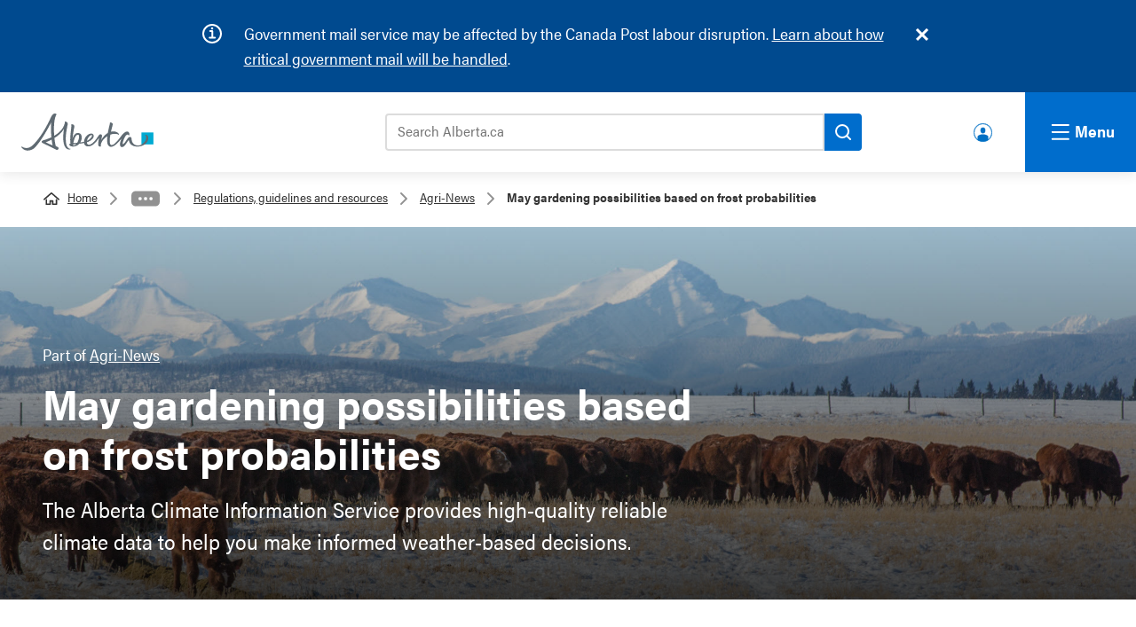

--- FILE ---
content_type: text/html; charset=UTF-8
request_url: https://www.alberta.ca/agri-news-may-gardening-possibilities-based-on-frost-probabilities
body_size: 13201
content:

  
<!DOCTYPE html>
<html lang="en" dir="ltr" prefix="og: https://ogp.me/ns#" class="goa-components-2 theme--default" id="template-service" lang="en" dir="ltr" prefix="og: https://ogp.me/ns#" class="goa-components-2 theme--default" id="template-service">
  <head>
    <meta charset="utf-8" />
<meta name="description" content="The Alberta Climate Information Service provides high-quality reliable climate data to help you make informed weather-based decisions." />
<link rel="canonical" href="https://www.alberta.ca/agri-news-may-gardening-possibilities-based-on-frost-probabilities" />
<meta name="template" content="Service" />
<meta name="ministry-id" content="2" />
<meta name="page-type" content="Program" />
<meta name="published" content="2022-05-20T09:28:52-0600" />
<meta name="robots" content="index" />
<meta name="robots" content="follow" />
<meta name="robots" content="noarchive" />
<meta name="landing" content="false" />
<meta name="id" content="1009" />
<meta property="og:site_name" content="Alberta.ca" />
<meta property="og:type" content="Article" />
<meta property="og:url" content="https://www.alberta.ca/agri-news-may-gardening-possibilities-based-on-frost-probabilities" />
<meta property="og:title" content="May gardening possibilities based on frost probabilities" />
<meta property="og:description" content="The Alberta Climate Information Service provides high-quality reliable climate data to help you make informed weather-based decisions." />
<meta property="og:image" content="https://www.alberta.ca/system/files/alberta-share-legislature.jpg" />
<meta name="twitter:card" content="summary" />
<meta name="twitter:title" content="May gardening possibilities based on frost probabilities" />
<meta name="twitter:image" content="https://www.alberta.ca, /system/files/alberta-share-legislature.jpg" />
<meta name="Generator" content="Drupal 10 (https://www.drupal.org)" />
<meta name="MobileOptimized" content="width" />
<meta name="HandheldFriendly" content="true" />
<meta name="viewport" content="width=device-width, initial-scale=1.0" />
<link rel="icon" href="/themes/custom/goa_core/favicon.ico" type="image/vnd.microsoft.icon" />
<link rel="alternate" hreflang="en" href="https://www.alberta.ca/agri-news-may-gardening-possibilities-based-on-frost-probabilities" />

    <title>May gardening possibilities based on frost probabilities | Alberta.ca</title>
    <link rel="stylesheet" media="all" href="/sites/default/files/css/css_BrIM5KbAIa0UsxoJVGtCbYODToSQ6gRwGJQf_7nUYSk.css?delta=0&amp;language=en&amp;theme=goa_core&amp;include=eJxNi1EKAyEMRC8U9Kvnkaipho1Gora0p--yFNqPeQxvmHRQ5qV2C5VLlTPLr0qNIH2XwD1TX1E0Hf6vQ1Ij39UaCr8JimK4VBGNKNDOO_o7yyJzCcdi7TDQsBiOOn22PVDcz7jdx47Cs1KG-ZqLmo84CR5Mz-kvuqZ5C30AcWhHJA" />
<link rel="stylesheet" media="all" href="/sites/default/files/css/css_fNf7qdscW3QdmFeirN0qmbyCIstY-cM4ohmG_phe8Zg.css?delta=1&amp;language=en&amp;theme=goa_core&amp;include=eJxNi1EKAyEMRC8U9Kvnkaipho1Gora0p--yFNqPeQxvmHRQ5qV2C5VLlTPLr0qNIH2XwD1TX1E0Hf6vQ1Ij39UaCr8JimK4VBGNKNDOO_o7yyJzCcdi7TDQsBiOOn22PVDcz7jdx47Cs1KG-ZqLmo84CR5Mz-kvuqZ5C30AcWhHJA" />
<link rel="stylesheet" media="print" href="/sites/default/files/css/css_10WLunjazM8C-TWpMpmsNG8aEVWd-iPUioY_tJ5nAAE.css?delta=2&amp;language=en&amp;theme=goa_core&amp;include=eJxNi1EKAyEMRC8U9Kvnkaipho1Gora0p--yFNqPeQxvmHRQ5qV2C5VLlTPLr0qNIH2XwD1TX1E0Hf6vQ1Ij39UaCr8JimK4VBGNKNDOO_o7yyJzCcdi7TDQsBiOOn22PVDcz7jdx47Cs1KG-ZqLmo84CR5Mz-kvuqZ5C30AcWhHJA" />

          <style>custom_css</style>
            <script type="application/json" data-drupal-selector="drupal-settings-json">{"path":{"baseUrl":"\/","pathPrefix":"","currentPath":"node\/1009","currentPathIsAdmin":false,"isFront":false,"currentLanguage":"en"},"pluralDelimiter":"\u0003","suppressDeprecationErrors":true,"clientside_validation_jquery":{"validate_all_ajax_forms":2,"force_validate_on_blur":false,"force_html5_validation":false,"messages":{"required":"This field is required.","remote":"Please fix this field.","email":"Please enter a valid email address.","url":"Please enter a valid URL.","date":"Please enter a valid date.","dateISO":"Please enter a valid date (ISO).","number":"Please enter a valid number.","digits":"Please enter only digits.","equalTo":"Please enter the same value again.","maxlength":"Please enter no more than {0} characters.","minlength":"Please enter at least {0} characters.","rangelength":"Please enter a value between {0} and {1} characters long.","range":"Please enter a value between {0} and {1}.","max":"Please enter a value less than or equal to {0}.","min":"Please enter a value greater than or equal to {0}.","step":"Please enter a multiple of {0}."}},"user":{"uid":0,"permissionsHash":"1fafde200fbb73ccead30211e9d4974d4dc19426fda406127de7666244bba22b"}}</script>
<script src="/sites/default/files/js/js_EwV0I7Rd8Q-CdJn2FNci6H4FdIqhrc3eVoIvfsapTdc.js?scope=header&amp;delta=0&amp;language=en&amp;theme=goa_core&amp;include=eJxLz0-MT84vStVPz8lPSswBAC8rBeA"></script>


          <!-- Google Tag Manager -->
      <script>(function(w,d,s,l,i){w[l]=w[l]||[];w[l].push({'gtm.start':
      new Date().getTime(),event:'gtm.js'});var f=d.getElementsByTagName(s)[0],
      j=d.createElement(s),dl=l!='dataLayer'?'&l='+l:'';j.async=true;j.src=
      'https://www.googletagmanager.com/gtm.js?id='+i+dl;f.parentNode.insertBefore(j,f);
      })(window,document,'script','dataLayer','GTM-58699CN');</script>
    
          <script>(function(w,d,s,l,i){w[l]=w[l]||[];w[l].push({'gtm.start':
      new Date().getTime(),event:'gtm.js'});var f=d.getElementsByTagName(s)[0],
      j=d.createElement(s),dl=l!='dataLayer'?'&l='+l:'';j.async=true;j.src=
      'https://www.googletagmanager.com/gtm.js?id='+i+dl;f.parentNode.insertBefore(j,f);
      })(window,document,'script','dataLayer','GTM-P6MFS54');</script>
      <!-- End Google Tag Manager -->
    
  </head>
  <body class="page-agri-news-may-gardening-possibilities-based-on-frost-probabilities section-agri-news-may-gardening-possibilities-based-on-frost-probabilities path-node page-node-type-service">
          <!-- Google Tag Manager (noscript) -->
      <noscript><iframe src=https://www.googletagmanager.com/ns.html?id=GTM-58699CN
      height="0" width="0" style="display:none;visibility:hidden"></iframe></noscript>

      <noscript><iframe src=https://www.googletagmanager.com/ns.html?id=GTM-P6MFS54
      height="0" width="0" style="display:none;visibility:hidden"></iframe></noscript>
      <!-- End Google Tag Manager (noscript) -->
    
    <svg class="svg_sprite" style="display:none;" xmlns="http://www.w3.org/2000/svg" xmlns:xlink="http://www.w3.org/1999/xlink"><defs><symbol viewBox="0 0 24 37.2" id="angle-left"><path d="M.8 16.6L16.6.8c1.1-1.1 2.9-1.1 3.9 0l2.6 2.6c1.1 1.1 1.1 2.9 0 3.9L12 18.6l11.2 11.2c1.1 1.1 1.1 2.9 0 3.9l-2.6 2.6c-1.1 1.1-2.9 1.1-3.9 0L.8 20.6c-1.1-1.1-1.1-2.9 0-4z" fill="#fff" /></symbol><symbol viewBox="0 0 24 37.2" id="angle-right"><path d="M23.2 20.6L7.4 36.4c-1.1 1.1-2.9 1.1-3.9 0L.9 33.8c-1.1-1.1-1.1-2.9 0-3.9L12 18.6.8 7.4C-.3 6.3-.3 4.5.8 3.5L3.4.9C4.5-.2 6.3-.2 7.3.9l15.8 15.8c1.2 1 1.2 2.8.1 3.9z" fill="#fff" /></symbol><symbol viewBox="0 0 24 24" id="arrow-right"><path d="M10.2 1.9L11.4.7c.5-.5 1.3-.5 1.8 0l10.4 10.4c.5.5.5 1.3 0 1.8L13.2 23.3c-.5.5-1.3.5-1.8 0l-1.2-1.2c-.5-.5-.5-1.3 0-1.8l6.5-6.1H1.3c-.7 0-1.3-.6-1.3-1.3v-1.7c0-.7.6-1.3 1.3-1.3h15.4l-6.5-6.1c-.5-.6-.5-1.4 0-1.9z" /></symbol><symbol viewBox="0 0 24 24" id="chevron-down"><path d="M12.07,15.21c.07-.11,6.47-6.58,9.62-9.71a1.08,1.08,0,0,1,.56-.31.72.72,0,0,1,.51.19c.33.28.62.6.93.9s.41.72,0,1.13L12.51,18.58a.62.62,0,0,1-1,0L.34,7.45c-.46-.46-.46-.74,0-1.2l.81-.81a.68.68,0,0,1,1.1,0Z" /></symbol><symbol viewBox="0 0 22 20.51" id="external"><path d="M21,19.69a.58.58,0,0,1-.57.57H3.57A.58.58,0,0,1,3,19.69V4.31a.58.58,0,0,1,.57-.57H6.82v-2H3.57A2.58,2.58,0,0,0,1,4.31V19.69a2.58,2.58,0,0,0,2.57,2.57H20.43A2.58,2.58,0,0,0,23,19.69V16.44H21Z" transform="translate(-1 -1.74)" /><path d="M22,1.75H14.15a1,1,0,1,0,0,2h5.44l-7.41,7.41a1,1,0,0,0,.71,1.71,1,1,0,0,0,.7-.3L21,5.17V10.6a1,1,0,1,0,2,0V2.75A1,1,0,0,0,22,1.75Z" transform="translate(-1 -1.74)" /></symbol><symbol viewBox="0 0 24 24" id="facebook"><path d="m9 8h-3v4h3v12h5v-12h3.642l.358-4h-4v-1.667c0-.955.192-1.333 1.115-1.333h2.885v-5h-3.808c-3.596 0-5.192 1.583-5.192 4.615z" /></symbol><symbol viewBox="0 0 24 24" id="instagram"><path d="m12 2.163c3.204 0 3.584.012 4.85.07 3.252.148 4.771 1.691 4.919 4.919.058 1.265.069 1.645.069 4.849 0 3.205-.012 3.584-.069 4.849-.149 3.225-1.664 4.771-4.919 4.919-1.266.058-1.644.07-4.85.07-3.204 0-3.584-.012-4.849-.07-3.26-.149-4.771-1.699-4.919-4.92-.058-1.265-.07-1.644-.07-4.849 0-3.204.013-3.583.07-4.849.149-3.227 1.664-4.771 4.919-4.919 1.266-.057 1.645-.069 4.849-.069zm0-2.163c-3.259 0-3.667.014-4.947.072-4.358.2-6.78 2.618-6.98 6.98-.059 1.281-.073 1.689-.073 4.948s.014 3.668.072 4.948c.2 4.358 2.618 6.78 6.98 6.98 1.281.058 1.689.072 4.948.072s3.668-.014 4.948-.072c4.354-.2 6.782-2.618 6.979-6.98.059-1.28.073-1.689.073-4.948s-.014-3.667-.072-4.947c-.196-4.354-2.617-6.78-6.979-6.98-1.281-.059-1.69-.073-4.949-.073zm0 5.838c-3.403 0-6.162 2.759-6.162 6.162s2.759 6.163 6.162 6.163 6.162-2.759 6.162-6.163c0-3.403-2.759-6.162-6.162-6.162zm0 10.162c-2.209 0-4-1.79-4-4 0-2.209 1.791-4 4-4s4 1.791 4 4c0 2.21-1.791 4-4 4zm6.406-11.845c-.796 0-1.441.645-1.441 1.44s.645 1.44 1.441 1.44c.795 0 1.439-.645 1.439-1.44s-.644-1.44-1.439-1.44z" /></symbol><symbol viewBox="0 0 18 18" id="link-arrow"><defs></defs><defs></defs><g clip-path="url(#link-arrow_a)"><path fill="none" d="M0 0h18v18H0z" /><path d="M9.7 4.3a.7.7 0 10-1 1l2.8 3H3.6a.8.8 0 100 1.4h7.9l-2.9 2.9a.7.7 0 000 1 .7.7 0 001 0l4.2-4a.7.7 0 000-1.1z" fill="#006dcc" /></g></symbol><clipPath id="link-arrow_a"><path d="M0 0h18v18H0z" /></clipPath><symbol viewBox="0 0 24 24" id="linkedin"><path d="M19 0H5a5 5 0 0 0-5 5v14a5 5 0 0 0 5 5h14a5 5 0 0 0 5-5V5a5 5 0 0 0-5-5zM8 19H5V8h3v11zM6.5 6.732c-.966 0-1.75-.79-1.75-1.764s.784-1.764 1.75-1.764 1.75.79 1.75 1.764-.783 1.764-1.75 1.764zM20 19h-3v-5.604c0-3.368-4-3.113-4 0V19h-3V8h3v1.765c1.396-2.586 7-2.777 7 2.476V19z" /></symbol><symbol viewBox="0 0 216 61" id="logo">
  <rect class="logo" fill="#00aad2" x="196.411" y="31.014" width="19.59" height="19.592" />
  <path class="logo" fill="#5f6a72" d="M91.271,47.934c-1.972,0.198-4.068,0.382-6.278,0.548c0.833-6.288,4.105-15.027,8.177-13.62C95.521,35.676,94.284,43.033,91.271,47.934 M86.106,52.264c-0.714,0.111-1.304,0.101-1.773,0.014c0.28-0.241,0.455-0.594,0.455-1.014c0-0.266,0.009-0.544,0.024-0.832c1.104-0.052,2.831-0.177,4.888-0.376C88.623,51.241,87.409,52.067,86.106,52.264 M111.223,37.314c2.598-2.413,3.89-2.237,4.231-1.589c0.736,1.403-2.325,6.345-8.184,9.047C107.774,42.114,109.176,39.216,111.223,37.314 M207.625,39.712c-0.251-4.887-4.579-5.683-5.176-4.293c-0.208,0.487,1.626,0.313,1.633,3.764c0.005,5.71-5.787,13.165-13.167,13.165c-8.04,0-10.114-6.254-10.502-9.348c-0.256-2.058,0.187-5.029-3.368-4.636c-2.486,0.28-4.733,5.12-7.885,9.196c-2.704,3.499-3.918,3.166-3.286,0.163c0.783-3.763,3.925-12.594,7.517-13.237c1.661-0.297,2.257,2.625,3.02,0.796c0.768-1.832,0.063-5.783-3.655-5.783c-2.605,0-5.73,2.762-8.292,5.905c-2.233,2.744-13.522,19.357-18.257,15.77c-2.215-1.676-2.035-8.506-0.643-16.553c5.618-2.167,10.292-1.456,12.936-0.188c1.305,0.626,1.485,0.532,0.929-0.903c-0.825-2.108-5.345-5.405-12.405-3.888c-0.17,0.033-0.336,0.079-0.505,0.119c0.569-2.613,1.231-5.268,1.954-7.849c0.661-2.364,2.6-6.454-2.462-7.242c-1.613-0.252-0.927,0.53-1.459,2.71c-0.978,4.015-2.214,9.227-3.109,14.458c-4.161,2.396-8.035,6.399-10.874,11.667c0.492-2.429,1.254-5.116,1.308-6.93c0.054-1.911-1.255-2.332-1.763-2.482c-1.111-0.314-2.453,0.236-3.776,2.106c-3.104,4.37-7.035,11.284-13.001,14.184c-4.28,2.081-6.157-0.015-6.262-3.238c0.845-0.259,1.601-0.525,2.24-0.813c7.756-3.437,10.419-8.621,8.448-11.774c-1.87-3-7.217-2.086-11.439,2.361c-2.081,2.193-3.684,5.956-3.871,9.387c-1.79,0.387-3.848,0.731-6.146,1.041c3.644-5.911,3.329-13.9-2.001-15.247c-6.182-1.561-9.309,4.44-10.633,9.436c0.408-4.996,1.206-11.077,2.335-16.725c0.472-2.361,2.087-6.455-3.041-7.24c-1.629-0.252-1.377,0.505-1.241,2.71c0.18,2.958-3.096,20.875-1.384,28.744c-2.206,0.714-3.101,2.375-0.264,4.127c1.955,1.203,6.258,1.603,10.605-0.537c1.559-0.771,2.909-1.854,4.034-3.125c2.59-0.326,5.314-0.744,7.796-1.241c0.425,3.45,2.677,6.095,7.905,5.606c7.433-0.691,14.035-9.826,16.528-14.226c-0.45,4.716-3.519,15.019,1.716,14.49c2.051-0.208,1.158-0.536,1.285-2.306c0.454-6.208,5.62-11.47,10.73-14.694c-0.887,7.602-0.579,14.391,2.868,16.546c6.341,3.963,15.326-6.477,20.27-12.862c-2.516,5.671-3.945,12.936-0.164,14.047c4.435,1.293,7.932-6.063,12.022-11.693c0.475,4.042,3.168,11.003,14.033,11.003C200.729,54.163,208.007,47.148,207.625,39.712 M51.101,52.114c-2.665-0.965-6.464-2.513-11.424-5.046c2.717-0.991,6.169-2.443,9.806-4.345C49.973,46.873,50.505,49.892,51.101,52.114M80.545,57.718c-0.125-0.258-0.849,0.105-1.587-0.003c-2.101-0.31-4.863-3.18-5.699-7.896c-1.504-8.489-0.612-16.865,1.88-29.348c0.47-2.361,2.084-6.451-3.041-7.243c-1.63-0.251-0.786,0.554-1.243,2.71c-1.971,9.297-9.574,15.999-17.207,20.493c-0.799-10.645-0.474-22.465,1.53-29.714c1.691-6.115,3.703-4.992,1.209-6.277c-2.624-1.352-5.445,0.435-7.726,4.989c-2.28,4.552-12.795,29.289-29.584,45.984c-8.592,8.545-16.363,4.146-17.919,2.831c-1.266-1.069-1.734,0.582-0.163,2.271c6.949,7.494,17.1,3.194,20.795-0.5c10.215-10.21,22.092-32.19,26.897-41.517c-0.443,5.251-0.593,14.058,0.385,24.379c-5.199,2.533-9.86,4.021-12.059,4.601c-2.381,0.624-3.854,1.593-3.898,2.697c-0.047,1.208,1.552,2.227,3.863,3.325c4.116,1.954,16.167,7.647,19.136,9.374c2.543,1.476,3.784,0.325,4.537-1.268c0.983-2.076-1.716-3.276-4.328-4.057c-1.006-3.495-1.81-8.196-2.345-13.377c6.126-3.772,12.158-8.793,15.635-15.068c-0.876,5.245-3.124,23.08,2.507,30.621c1.241,1.662,3.981,3.479,6.656,3.209C80.036,58.805,80.671,57.977,80.545,57.718" />
</symbol><symbol viewBox="0 0 24 24" id="search"><path d="M23.7 20.8L19 16.1c-.2-.2-.5-.3-.8-.3h-.8c1.3-1.7 2.1-3.7 2.1-6 0-5.4-4.4-9.7-9.7-9.7S0 4.4 0 9.8s4.4 9.7 9.7 9.7c2.3 0 4.3-.8 6-2.1v.8c0 .3.1.6.3.8l4.7 4.7c.4.4 1.2.4 1.6 0l1.3-1.3c.5-.5.5-1.2.1-1.6zm-14-5c-3.3 0-6-2.7-6-6s2.7-6 6-6 6 2.7 6 6-2.6 6-6 6z" /></symbol><symbol viewBox="0 0 24 24" id="twitter"><path d="M24 4.557c-.883.392-1.832.656-2.828.775 1.017-.609 1.798-1.574 2.165-2.724-.951.564-2.005.974-3.127 1.195-.897-.957-2.178-1.555-3.594-1.555-3.179 0-5.515 2.966-4.797 6.045-4.091-.205-7.719-2.165-10.148-5.144-1.29 2.213-.669 5.108 1.523 6.574-.806-.026-1.566-.247-2.229-.616-.054 2.281 1.581 4.415 3.949 4.89-.693.188-1.452.232-2.224.084.626 1.956 2.444 3.379 4.6 3.419-2.07 1.623-4.678 2.348-7.29 2.04 2.179 1.397 4.768 2.212 7.548 2.212 9.142 0 14.307-7.721 13.995-14.646.962-.695 1.797-1.562 2.457-2.549z" /></symbol><symbol viewBox="0 0 24 24" id="youtube"><path d="M19.615 3.184c-3.604-.246-11.631-.245-15.23 0C.488 3.45.029 5.804 0 12c.029 6.185.484 8.549 4.385 8.816 3.6.245 11.626.246 15.23 0C23.512 20.55 23.971 18.196 24 12c-.029-6.185-.484-8.549-4.385-8.816zM9 16V8l8 3.993L9 16z" /></symbol><symbol viewBox="0 0 24 24" id="youtube-alt"><path d="m4.652 0h1.44l.988 3.702.916-3.702h1.454l-1.665 5.505v3.757h-1.431v-3.757l-1.702-5.505zm6.594 2.373c-1.119 0-1.861.74-1.861 1.835v3.349c0 1.204.629 1.831 1.861 1.831 1.022 0 1.826-.683 1.826-1.831v-3.349c0-1.069-.797-1.835-1.826-1.835zm.531 5.127c0 .372-.19.646-.532.646-.351 0-.554-.287-.554-.646v-3.179c0-.374.172-.651.529-.651.39 0 .557.269.557.651zm4.729-5.07v5.186c-.155.194-.5.512-.747.512-.271 0-.338-.186-.338-.46v-5.238h-1.27v5.71c0 .675.206 1.22.887 1.22.384 0 .918-.2 1.468-.853v.754h1.27v-6.831zm2.203 13.858c-.448 0-.541.315-.541.763v.659h1.069v-.66c.001-.44-.092-.762-.528-.762zm-4.703.04c-.084.043-.167.109-.25.198v4.055c.099.106.194.182.287.229.197.1.485.107.619-.067.07-.092.105-.241.105-.449v-3.359c0-.22-.043-.386-.129-.5-.147-.193-.42-.214-.632-.107zm4.827-5.195c-2.604-.177-11.066-.177-13.666 0-2.814.192-3.146 1.892-3.167 6.367.021 4.467.35 6.175 3.167 6.367 2.6.177 11.062.177 13.666 0 2.814-.192 3.146-1.893 3.167-6.367-.021-4.467-.35-6.175-3.167-6.367zm-12.324 10.686h-1.363v-7.54h-1.41v-1.28h4.182v1.28h-1.41v7.54zm4.846 0h-1.21v-.718c-.223.265-.455.467-.696.605-.652.374-1.547.365-1.547-.955v-5.438h1.209v4.988c0 .262.063.438.322.438.236 0 .564-.303.711-.487v-4.939h1.21v6.506zm4.657-1.348c0 .805-.301 1.431-1.106 1.431-.443 0-.812-.162-1.149-.583v.5h-1.221v-8.82h1.221v2.84c.273-.333.644-.608 1.076-.608.886 0 1.18.749 1.18 1.631v3.609zm4.471-1.752h-2.314v1.228c0 .488.042.91.528.91.511 0 .541-.344.541-.91v-.452h1.245v.489c0 1.253-.538 2.013-1.813 2.013-1.155 0-1.746-.842-1.746-2.013v-2.921c0-1.129.746-1.914 1.837-1.914 1.161 0 1.721.738 1.721 1.914v1.656z" /></symbol></defs></svg>

    
      <div class="dialog-off-canvas-main-canvas" data-off-canvas-main-canvas>
    


    
  
  
                        


    
<header>
  <div class="ab-skiplinks">
  <a href="#main">Skip to content</a>
</div>


  
    
    
<div class="goa-notifications noindex container goa-info">
  <div class="container">
    <h2>Notifications</h2>
    <div class="icon"></div>
    <div class="content">
      <div class="js-inner-content">
        
  <p><span class="cf0">Government mail service may be affected by the Canada Post labour disruption. </span><a href="/canada-post-service-interruption" data-entity-type="node" data-entity-uuid="24f81a49-a654-4cac-b1d6-b2b263aa7bfd" data-entity-substitution="canonical" title="Canada Post service interruption"><span class="cf0">Learn about how critical government mail will be handled</span></a><span class="cf0">.</span></p>

      </div>
    </div>
  </div>
</div>





<!-- __noindex__ --> 
<div class="goa-header noindex">
  <div class="goa-logo-container">
    <div class="goa-logo">
      <a href="/" title="Home" rel="home">
        <svg xmlns="http://www.w3.org/2000/svg" width="149" height="42" viewBox="0 0 216 61" shape-rendering="geometricPrecision"><rect class="logo" fill="#00aad2" x="196.411" y="31.014" width="19.59" height="19.592"></rect><path class="logo" fill="#5f6a72" d="M91.271,47.934c-1.972,0.198-4.068,0.382-6.278,0.548c0.833-6.288,4.105-15.027,8.177-13.62C95.521,35.676,94.284,43.033,91.271,47.934 M86.106,52.264c-0.714,0.111-1.304,0.101-1.773,0.014c0.28-0.241,0.455-0.594,0.455-1.014c0-0.266,0.009-0.544,0.024-0.832c1.104-0.052,2.831-0.177,4.888-0.376C88.623,51.241,87.409,52.067,86.106,52.264 M111.223,37.314c2.598-2.413,3.89-2.237,4.231-1.589c0.736,1.403-2.325,6.345-8.184,9.047C107.774,42.114,109.176,39.216,111.223,37.314 M207.625,39.712c-0.251-4.887-4.579-5.683-5.176-4.293c-0.208,0.487,1.626,0.313,1.633,3.764c0.005,5.71-5.787,13.165-13.167,13.165c-8.04,0-10.114-6.254-10.502-9.348c-0.256-2.058,0.187-5.029-3.368-4.636c-2.486,0.28-4.733,5.12-7.885,9.196c-2.704,3.499-3.918,3.166-3.286,0.163c0.783-3.763,3.925-12.594,7.517-13.237c1.661-0.297,2.257,2.625,3.02,0.796c0.768-1.832,0.063-5.783-3.655-5.783c-2.605,0-5.73,2.762-8.292,5.905c-2.233,2.744-13.522,19.357-18.257,15.77c-2.215-1.676-2.035-8.506-0.643-16.553c5.618-2.167,10.292-1.456,12.936-0.188c1.305,0.626,1.485,0.532,0.929-0.903c-0.825-2.108-5.345-5.405-12.405-3.888c-0.17,0.033-0.336,0.079-0.505,0.119c0.569-2.613,1.231-5.268,1.954-7.849c0.661-2.364,2.6-6.454-2.462-7.242c-1.613-0.252-0.927,0.53-1.459,2.71c-0.978,4.015-2.214,9.227-3.109,14.458c-4.161,2.396-8.035,6.399-10.874,11.667c0.492-2.429,1.254-5.116,1.308-6.93c0.054-1.911-1.255-2.332-1.763-2.482c-1.111-0.314-2.453,0.236-3.776,2.106c-3.104,4.37-7.035,11.284-13.001,14.184c-4.28,2.081-6.157-0.015-6.262-3.238c0.845-0.259,1.601-0.525,2.24-0.813c7.756-3.437,10.419-8.621,8.448-11.774c-1.87-3-7.217-2.086-11.439,2.361c-2.081,2.193-3.684,5.956-3.871,9.387c-1.79,0.387-3.848,0.731-6.146,1.041c3.644-5.911,3.329-13.9-2.001-15.247c-6.182-1.561-9.309,4.44-10.633,9.436c0.408-4.996,1.206-11.077,2.335-16.725c0.472-2.361,2.087-6.455-3.041-7.24c-1.629-0.252-1.377,0.505-1.241,2.71c0.18,2.958-3.096,20.875-1.384,28.744c-2.206,0.714-3.101,2.375-0.264,4.127c1.955,1.203,6.258,1.603,10.605-0.537c1.559-0.771,2.909-1.854,4.034-3.125c2.59-0.326,5.314-0.744,7.796-1.241c0.425,3.45,2.677,6.095,7.905,5.606c7.433-0.691,14.035-9.826,16.528-14.226c-0.45,4.716-3.519,15.019,1.716,14.49c2.051-0.208,1.158-0.536,1.285-2.306c0.454-6.208,5.62-11.47,10.73-14.694c-0.887,7.602-0.579,14.391,2.868,16.546c6.341,3.963,15.326-6.477,20.27-12.862c-2.516,5.671-3.945,12.936-0.164,14.047c4.435,1.293,7.932-6.063,12.022-11.693c0.475,4.042,3.168,11.003,14.033,11.003C200.729,54.163,208.007,47.148,207.625,39.712 M51.101,52.114c-2.665-0.965-6.464-2.513-11.424-5.046c2.717-0.991,6.169-2.443,9.806-4.345C49.973,46.873,50.505,49.892,51.101,52.114M80.545,57.718c-0.125-0.258-0.849,0.105-1.587-0.003c-2.101-0.31-4.863-3.18-5.699-7.896c-1.504-8.489-0.612-16.865,1.88-29.348c0.47-2.361,2.084-6.451-3.041-7.243c-1.63-0.251-0.786,0.554-1.243,2.71c-1.971,9.297-9.574,15.999-17.207,20.493c-0.799-10.645-0.474-22.465,1.53-29.714c1.691-6.115,3.703-4.992,1.209-6.277c-2.624-1.352-5.445,0.435-7.726,4.989c-2.28,4.552-12.795,29.289-29.584,45.984c-8.592,8.545-16.363,4.146-17.919,2.831c-1.266-1.069-1.734,0.582-0.163,2.271c6.949,7.494,17.1,3.194,20.795-0.5c10.215-10.21,22.092-32.19,26.897-41.517c-0.443,5.251-0.593,14.058,0.385,24.379c-5.199,2.533-9.86,4.021-12.059,4.601c-2.381,0.624-3.854,1.593-3.898,2.697c-0.047,1.208,1.552,2.227,3.863,3.325c4.116,1.954,16.167,7.647,19.136,9.374c2.543,1.476,3.784,0.325,4.537-1.268c0.983-2.076-1.716-3.276-4.328-4.057c-1.006-3.495-1.81-8.196-2.345-13.377c6.126-3.772,12.158-8.793,15.635-15.068c-0.876,5.245-3.124,23.08,2.507,30.621c1.241,1.662,3.981,3.479,6.656,3.209C80.036,58.805,80.671,57.977,80.545,57.718"></path></svg>
        <span>Alberta.ca</span>
      </a>
    </div>
  </div>

  <div class="goa-search-container">  
      <div class="goa-search-tool">
        <div class="goa-search-tool--bar">
          <form action="https://search.alberta.ca/alberta/Pages/results.aspx" role="search">
            <label for="search-goa">Search Alberta.ca</label>
            <input id="search-goa" name="k" placeholder="Search Alberta.ca" type="search">
            <button id="goa-search-button" aria-label="Search">
              <svg xmlns="http://www.w3.org/2000/svg" version="1.1" width="18" height="18" viewBox="0 0 18.01 18" shape-rendering="geometricPrecision"><path fill="#000" d="M16.68,5.35a8,8,0,1,0-.75,12l3.37,3.37a1,1,0,1,0,1.41-1.42l-3.37-3.37a8,8,0,0,0-.66-10.57ZM6.76,15.27a6,6,0,1,1,8.5,0A6,6,0,0,1,6.76,15.27Z" transform="translate(-3 -3)"></path></svg>
            </button>
          </form>
        </div>
      </div> <!-- goa-search-tool -->

      <div class="goa-search-popular">
        <div class="goa-search-container--popular-topics noindex">
          <div class="goa-searchbar--popular-wrapper">
            
            <h3>Popular topics:</h3>
            
  <nav role="navigation" aria-labelledby="block-populartopics-menu" id="block-populartopics">
            
  <h2 class="visually-hidden" id="block-populartopics-menu">Popular topics</h2>
  

        
  
      <ul>

          <li>
        <a href="/vehicle-registration-renewal" data-drupal-link-system-path="node/5885">Renew your vehicle registration</a>
      </li>
          <li>
        <a href="/aish" data-drupal-link-system-path="node/1274">Assured Income for the Severely Handicapped (AISH)</a>
      </li>
          <li>
        <a href="/ahcip" data-drupal-link-system-path="node/1243">Alberta Health Care Insurance Plan (AHCIP)</a>
      </li>
          <li>
        <a href="/alberta-advantage-immigration-program" data-drupal-link-system-path="node/1280">Alberta Advantage Immigration Program</a>
      </li>
    
    </ul>
  


  </nav>


          </div>
        </div>
      </div> <!-- goa-search-popular -->

  </div> <!-- goa-search-container -->

  <!-- make this a menu or a block -->
          <div class="goa-user-icon"><div class="goa-user-icon--text"><a href="https://www.alberta.ca/alberta-ca-account">Alberta.ca Account</a></div></div>

  
</div> <!-- goa-header -->
<!-- __/noindex__ -->
<!-- __noindex__ --> 
<nav class="goa-nav noindex" aria-expanded="true">
  <div class="goa-nav-global">
    
  
  <div class="goa-nav-container">

    <div class="column">
      
  
      <div class="goa-nav-item">
      <div class="goa-nav-item--header">
        <a href="/alberta-ca-account">Alberta.ca Account</a>
      </div>
      <div class="goa-nav-item--lede">
        <p>Find and access the online government services you need.</p>
      </div>
    </div>
  

  
      <div class="goa-nav-item">
      <div class="goa-nav-item--header">
        <a href="/all-services">Find a service</a>
      </div>
      <div class="goa-nav-item--lede">
        <p>Find all of the Alberta government services and information you need.</p>
      </div>
    </div>
  

  
      <div class="goa-nav-item">
      <div class="goa-nav-item--header">
        <a href="/public-engagement">Public engagements</a>
      </div>
      <div class="goa-nav-item--lede">
        <p>Help shape the future of government policies, programs and services.</p>
      </div>
    </div>
  

  
      <div class="goa-nav-item">
      <div class="goa-nav-item--header">
        <a href="/find-a-job">Jobs</a>
      </div>
      <div class="goa-nav-item--lede">
        <p>Government of Alberta jobs, job postings across the province, and resources for job seekers.</p>
      </div>
    </div>
  


    </div>

    <div class="column">
      <div class="goa-nav-item goa-nav-news">
        <div class="goa-nav-item--header">
          <a href="/news">News</a>
        </div>

        <div class="goa-news--listings">
          <ul>
            
  
      <li>
      <div class="goa-news--listings-date">
        <p><time datetime="2025-12-19T12:00:00Z">December 19, 2025</time>
</p>
      </div>
      <div class="goa-news--listings-title">
        <a href="https://www.alberta.ca/release.cfm?xID=954382A367C99-9D92-0B03-653667B0E1FEFB73">Helping Albertans this respiratory virus season: Ministers Jones and LaGrange</a>
      </div>
    </li>
  
  
      <li>
      <div class="goa-news--listings-date">
        <p><time datetime="2025-12-19T12:00:00Z">December 19, 2025</time>
</p>
      </div>
      <div class="goa-news--listings-title">
        <a href="https://www.alberta.ca/release.cfm?xID=954372A09AA2D-919A-748D-D65BF1CB4CB7A9BB">ASIRT continues to investigate shooting in Calgary</a>
      </div>
    </li>
  
  
      <li>
      <div class="goa-news--listings-date">
        <p><time datetime="2025-12-19T12:00:00Z">December 19, 2025</time>
</p>
      </div>
      <div class="goa-news--listings-title">
        <a href="https://www.alberta.ca/release.cfm?xID=9543528BFCE39-EE7A-DFAF-C90A0001D10BE53D">Make safe driving part of your holiday plans</a>
      </div>
    </li>
  

          </ul>
        </div>
      </div>

      <div class="goa-nav--secondary">
        <ul>
          
  <li><a href="/government-of-alberta">Alberta.ca home</a></li>
  <li><a href="/open-government-program">Open government</a></li>
  <li><a href="https://www.alberta.ca/contact.cfm">Contact government</a></li>
  <li><a href="/social-media-directory">Social media directory</a></li>

        </ul>
      </div>

      <div class="goa-nav--social goa-socialshare">
        <ul>
          <li class="goa-socialshare-facebook">
            <a href="https://www.facebook.com/youralberta.ca/">Facebook</a>
          </li>
          <li class="goa-socialshare-twitter">
            <a href="https://twitter.com/YourAlberta">Twitter</a>
          </li>
          <li class="goa-socialshare-instagram">
            <a href="https://www.instagram.com/youralberta/">Instagram</a>
          </li>
          <li class="goa-socialshare-linkedin">
            <a href="https://www.linkedin.com/company/government-of-alberta/">Linkedin</a>
          </li>
        </ul>
      </div>
    </div> <!-- column -->

  </div> <!-- goa-nav-container -->

                              
    <div class="goa-feature-container">
      <h2 class="goa-feature-heading">Feature</h2>
      
      <div class="goa-feature goa-card-container">
                <div class="goa-card-content">
          <div class="goa-title">
            <a href="/alberta-advantage-immigration-program">Alberta Advantage Immigration Program</a>
          </div>
          <div class="goa-text">Eligible individuals can apply to be nominated to work and live in Alberta permanently.</div>
        </div>
      </div>
    </div> <!-- goa-feature-container -->
  

  </div> <!-- goa-nav-global -->
</nav>
<!-- __/noindex__ -->  
      <div class="goa-page-header goa-hero-banner goa-branded-space--header goa-branded-space--no-color" >
  
    
  <div class="goa-breadcrumbs goa-container">
  
  <ul>
      <li>
              <a href="/">Home</a>
          </li>
      <li>
              <a href="/all-services">All services</a>
          </li>
      <li>
              <a href="/agriculture">Agriculture</a>
          </li>
      <li>
              <a href="/agriculture-regulations-guidelines-and-resources">Regulations, guidelines and resources</a>
          </li>
      <li>
              <a href="/agri-news">Agri-News</a>
          </li>
      <li>
              <span>May gardening possibilities based on frost probabilities</span>
          </li>
    </ul>

</div>



          <div class="goa-hero goa-hero--branded" style="background: linear-gradient(rgba(0, 0, 0, 0), rgba(0, 0, 0, 0.38), rgba(0, 0, 0, 0.75)), url(&#039;/system/files/styles/responsive_2080/private/agi-agri-news-banner-winter.jpg?itok=Ehh6gQ44&#039;) 50% center; background-size: cover; ">
        <div class="goa-container">
                    <div class="goa-hero--header">
                          <div class="goa-previous-page">
                Part of <a href=/agri-news>Agri-News</a>
              </div>
                        <h1 class="goa-hero-large-title">
<span>May gardening possibilities based on frost probabilities</span>
</h1>
            <p class="goa-hero-large-lede">
  The Alberta Climate Information Service provides high-quality reliable climate data to help you make informed weather-based decisions.
</p>
                      </div>
        </div>
      </div>
        
  </div>
</header>

  
  

    
  <div data-drupal-messages-fallback class="hidden"></div>



          
<main id="main" class="main goa-hero-page goa-branded-page goa-branded-page--no-color">
  
  <div class="goa-container">

      
          <div class="goa-sidebar-content">
              <div class="goa-section--header">
      <span>Explore pages in:</span>
      <div class="goa-section--heading">
                    <a href="/agri-news">Agri-News</a>
              </div>
    </div>
    
  
      <ul>
                        <li>
            <a href="/agri-news-newsletter-archive" >Agri-News – Newsletter archive</a>
          </li>
                  </ul>
  


  
      </div>
    
  
  <div class="goa-main-content">
    
  

  
  <div  class="goa-main-grid" >
    
  
  <div class="paragraph paragraph--type--text-block paragraph--view-mode--default goa-column-100-100-100">
    
  <div class="goa-callout goa--event"> <p>See event listings and more articles in this edition of Agri-News: <a href="https://secure.campaigner.com/CSB/Public/archive.aspx?args=NTkyODI4OTU%3d&amp;acc=NTc4MDMw" target="_blank">May 24, 2022 issue</a></p> </div><p>As the spring thaw continues through the month of May, many gardeners’ minds turn to their beloved seasonal pastime of transplanting their young seedlings into the soil. As most avid gardeners know this can be a stressful time as they hope their investment of time, toil, and money does not go to waste due to unfavourable weather conditions.</p><p>“If only there were some way to find out the probability of a frost? Maybe something online? Perhaps a tool that could cover major agricultural areas in my province and allows me to find this information for my immediate area?” asks Jennifer Lang-Gorman, technical operations specialist&nbsp;with the Alberta government.</p><p>“Consider this your long awaited invitation to the Alberta Climate Information Service. By visiting the website, your gardening game just levelled up with high-quality reliable climate data that will help you make informed weather-based decisions.”</p><h2>Weather station information</h2><p>On the <a href="http://agriculture.alberta.ca/acis/" target="_blank">Alberta Climate Information Service (ACIS)</a> home page, select Weather Station Data. On the Weather Station Data page:</p><ol> <li>Select the Normals tab.</li> <li>Click on the desired stations on the map in your chosen area.</li> <li>Select your frost severity by clicking in the boxes highlighted in green (-2°C is used in this demo).</li> <li>Select the date (in this case we want to know what the conditions will be like for the month of May 2022).</li> <li>Generate the data. In this case we are creating a graph of May 1 to 31, 2022.</li> </ol><p>“According to the generated graph, May 24 appears to be the ‘historically’ safe date when the probability drops below 5%. If the local forecast is predicting warmer than normal weather, it is less likely there will be frost and perhaps you can plant a bit earlier if you are willing to risk it. But remember, beyond 3 to 5 days, the forecast could be wrong,” explains Lang-Gorman.</p><p><strong>Image 1. </strong>Step-by-step Instructions</p><div class="goa-image goa--full">
    <img src="/system/files/styles/responsive_1040/private/custom_downloaded_images/afred-image-may-gardening-possibilities-based-on-frost-probabilities-1.jpg?itok=Y04mwbVZ" alt="image of weather station website instructions 1">




</div><h2>60 years of frost probability data</h2><p>On the Alberta Climate Information Service (ACIS) home page, select Weather Station Data. On the Weather Station Data page:</p><ol> <li>Select the Almanac tab.</li> <li>Click on the desired stations on the map in your chosen area (one station was selected for this demo).</li> <li>Select Yearly for the Period.</li> <li>Select the Last Spring Frost by clicking in the boxes highlighted in green (-2°C is used in this demo).</li> <li>Select the date (in this case we want to know what the conditions will be like from 1962 to 2022).</li> <li>Generate the data by clicking on the Graph icon.</li> <li>According to the graph: Yearly Values, the latest spring frost for -2°C was June 13 in 1969 and the earliest last frost of the season occurred on April 16 in 2007.</li> </ol><p>“You may be thinking that the last few years is a better indication of when frost will occur this year,” says Lang-Gorman. “However, using this approach is generally not recommended. Even though the graph shows that over the previous 4 years the last frost occurred between May 12 and May 26, there are many other times when short duration ‘patterns’ changed dramatically.”</p><p><strong>Image 2.</strong> Calculating frost probabilities</p><div class="goa-image goa--full">
    <img src="/system/files/styles/responsive_1040/private/custom_downloaded_images/afred-image-may-gardening-possibilities-based-on-frost-probabilities-2.jpg?itok=uCzt6EyJ" alt="image of weather station tool calculating frost probabilities">




</div><p>“Visit the Alberta Climate Information Service for all your climate data needs at <a href="http://agriculture.alberta.ca/acis/" target="_blank">weatherdata.ca</a> on your desktop or mobile device. Be in the know this growing season by making <abbr title="Alberta Climate Information Service">ACIS</abbr> your go-to weather page,” says Lang-Gorman.</p><h2>Contact</h2><p>For more information, connect with Jennifer Lang-Gorman at <a href="tel:+17804273559">780-427-3559</a>.</p>

  </div>


  </div>

  

  
  <div  class="goa-main-grid" >
    
  
  <div class="paragraph paragraph--type--text-block paragraph--view-mode--default goa-column-100-100-100">
    
  <h2>Sign up for Agri-News</h2><p>Start every Monday with the week’s top agricultural stories and latest updates.</p><p><a class="goa-cta" href="https://secure.campaigner.com/CSB/Public/Form.aspx?fid=1353265" target="_blank">Join our email list</a></p><p>Read about all things agriculture at <a href="/agri-news">Alberta.ca/agri-news</a></p>

  </div>


  </div>



    
    
                  
              

            <div class="goa-main-grid goa-previous-next no-next">
      <div class="goa-back-to">
      <span>Back to</span>
      <a href="/agri-news" target="_self">Agri-News</a>
    </div>
  
  </div>

 
        
      </div>
</div>


</main>

  <footer class="goa-footer goa-footer--border">
      <div class="goa-metadata-feedback goa-feedback-wrapper"  data-page-meta='{"id":"1009","owner":"2","type":"program","title":"May gardening possibilities based on frost probabilities"}'>
    <div class="goa-container">

              <div class="goa-lead-ministry">
          <strong>Lead ministry:</strong>
          <span>Agriculture and Irrigation</span>
        </div>
      
      <div class="goa-feedback">

        <div class="goa-feedback-question active">
          <p>Was this page helpful?</p>
          <div class="goa-feedback-question-buttons">
            <button class="goa-button goa-button--yes">Yes</button>
            <button class="goa-button goa-button--no" aria-expanded="false">No</button>
          </div>
        </div>
        
        <div class="goa-feedback-form">
          <div id="form39609" class="goa-form">
            <form method="post" action="/agri-news-may-gardening-possibilities-based-on-frost-probabilities#form39609" enctype="multipart/form-data" accept-charset="utf-8">

              <div class="step-feedback" data-type="feedback" data-enabled="true">
                <p class="form-legend" style="display: none;">
                  All fields are required unless otherwise indicated.
                </p>

                <div class="form-legend form-legend--feedback">
                  <p>
                    You will <strong>NOT</strong> receive a reply on your feedback. Do <strong>NOT</strong> include personal information. To get answers to questions, use <a href="https://www.alberta.ca/contact.cfm#forms">Alberta Connects</a>.
                  </p>
                </div>

                <div class="goa-field goa-field--textarea goa--required">
                  <label for="textareaQuestion1">What were you trying to do? (500 character limit)</label>
                  <textarea id="textareaQuestion1" name="textareaQuestion1" maxlength="500" cols="40" rows="4" required="required" aria-required="true"></textarea>
                </div>

                <div class="goa-field goa-field--textarea goa--required">
                  <label for="textareaQuestion2">What went wrong? (500 character limit)</label>
                  <textarea id="textareaQuestion2" name="textareaQuestion2" maxlength="500" cols="40" rows="4" required="required" aria-required="true"></textarea>
                </div>

                <input id="path" name="path" type="hidden" value="/agri-news-may-gardening-possibilities-based-on-frost-probabilities">
                <input id="ua" name="ua" type="hidden" value="false">
                <input id="step" name="step" type="hidden" value="1">

                <div class="goa-buttons">
                  <button name="buttonSubmit" class="goa-button">Send your feedback</button>
                </div>

              </div>             </form>
          </div>

          <div id="disclaimer-reset" class="goa-disclaimer">
            <p>Your submissions are monitored by our web team and are used to help improve the experience on Alberta.ca.</p>
          </div>
        </div> 
        <div id="feedback-message39609" class="goa-feedback-message"></div>

      </div>

                    
    </div>
  </div>

    <div class="goa-container">
      <a href="/" title="Home" class="goa-logo">Alberta.ca</a>
                        
      <div class="goa-footer--links">
        <div id="goa-quicklinks" class="goa-list">
          
<nav role="navigation" id="goa-quicklinks" class="goa-list">
          
  <h2 class="visually-hidden" id="block-footer-menu">Footer</h2>

      
  
  
  
  
          <ul region="footer" class="menu__main_nav menu__primary_footer">
      
        
          
                    <li class="menu_footer__item">
            <a href="/ministries" class="menu_footer__link" data-drupal-link-system-path="node/7020">Ministries</a>

            
          </li>
        
          
                    <li class="menu_footer__item">
            <a href="/find-a-job" class="menu_footer__link" data-drupal-link-system-path="node/7575">Jobs</a>

            
          </li>
        
          
                    <li class="menu_footer__item">
            <a href="/contact-government" class="menu_footer__link" data-drupal-link-system-path="node/6862">Contact government</a>

            
          </li>
        
          
                    <li class="menu_footer__item">
            <a href="/staff-directory.cfm" class="menu_footer__link">Staff directory</a>

            
          </li>
        
      </ul>
      


  </nav>
        </div>

        <div id="goa-aboutlinks" class="goa-list">
          
  
<nav role="navigation" id="goa-aboutlinks" class="goa-list">
          
  <h2 class="visually-hidden" id="block-aboutlinks-menu">About Links</h2>

      
  
  
  
  
          <ul region="about_links" class="menu__main_nav menu__primary_about-links">
      
        
          
                    <li class="menu_about-links__item">
            <a href="/usingthissite" class="menu_about-links__link" data-drupal-link-system-path="node/5864">Using Alberta.ca</a>

            
          </li>
        
          
                    <li class="menu_about-links__item">
            <a href="/disclaimer" class="menu_about-links__link" data-drupal-link-system-path="node/2990">Disclaimer</a>

            
          </li>
        
          
                    <li class="menu_about-links__item">
            <a href="/privacystatement" class="menu_about-links__link" data-drupal-link-system-path="node/4931">Privacy</a>

            
          </li>
        
          
                    <li class="menu_about-links__item">
            <a href="/accessibility" class="menu_about-links__link" data-drupal-link-system-path="node/761">Accessibility</a>

            
          </li>
        
      </ul>
      


  </nav>

        </div>
      </div>

      <div class="goa-footer--social-copy">
        <div class="goa-footer--social goa-socialshare">
          <ul>
            <li class="goa-socialshare-facebook">
              <a href="https://www.facebook.com/youralberta.ca/" target='_blank'>Facebook</a>
            </li>
            <li class="goa-socialshare-twitter">
              <a href="https://twitter.com/YourAlberta" target='_blank'>Twitter</a>
            </li>
            <li class="goa-socialshare-instagram">
              <a href="https://www.instagram.com/youralberta/" target='_blank'>Instagram</a>
            </li>
            <li class="goa-socialshare-linkedin">
              <a href="https://www.linkedin.com/company/government-of-alberta/" target='_blank'>Linkedin</a>
            </li>
          </ul>
        </div>
        <div class="goa-copyright">
          &copy; 2026 Government of Alberta
        </div>
      </div>
    </div>
    
      </footer>

<script>
  // dsComponents
  goa.init({
    debug: false,
    enableescape: false
  });

  // abLayouts
  ab.init({
    enablejumplinks: false,
    enableupdates: false,
    debug: false,
      });

  // abComponents
  if(abComponents) abComponents.init({
    debug: false
  });
</script>
  </div>

    

    
  </body>
  </html>
